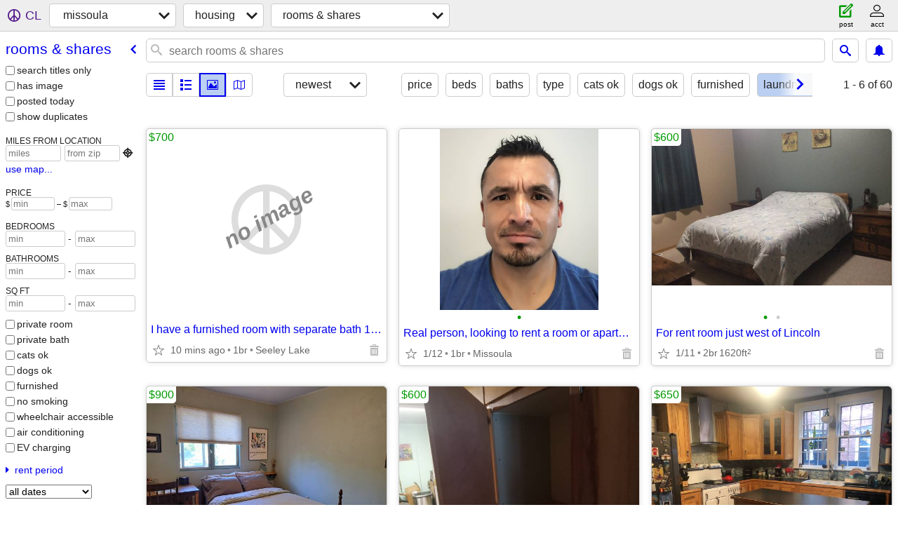

--- FILE ---
content_type: text/html; charset=utf-8
request_url: https://missoula.craigslist.org/search/roo?laundry=3
body_size: 3145
content:
<!DOCTYPE html>
<html>
<head>
    
	<meta charset="UTF-8">
	<meta http-equiv="X-UA-Compatible" content="IE=Edge">
	<meta name="viewport" content="width=device-width,initial-scale=1">
	<meta property="og:site_name" content="craigslist">
	<meta name="twitter:card" content="preview">
	<meta property="og:title" content="missoula rooms &amp; shares - craigslist">
	<meta name="description" content="missoula rooms &amp; shares - craigslist">
	<meta property="og:description" content="missoula rooms &amp; shares - craigslist">
	<meta property="og:url" content="https://missoula.craigslist.org/search/roo">
	<title>missoula rooms &amp; shares - craigslist</title>
	<link rel="canonical" href="https://missoula.craigslist.org/search/roo">
	<link rel="alternate" href="https://missoula.craigslist.org/search/roo" hreflang="x-default">



    <link rel="icon" href="/favicon.ico" id="favicon" />

<script type="application/ld+json" id="ld_searchpage_data" >
    {"@context":"https://schema.org","@type":"SearchResultsPage","description":"Rooms & Shares in Missoula, MT","breadcrumb":{"@type":"BreadcrumbList","@context":"https://schema.org","itemListElement":[{"name":"missoula.craigslist.org","position":1,"item":"https://missoula.craigslist.org","@type":"ListItem"},{"@type":"ListItem","position":2,"item":"https://missoula.craigslist.org/search/hhh","name":"housing"},{"position":3,"item":"https://missoula.craigslist.org/search/roo","name":"rooms & shares","@type":"ListItem"}]}}
</script>


<script type="application/ld+json" id="ld_searchpage_results" >
    {"itemListElement":[{"@type":"ListItem","position":"0","item":{"longitude":-113.480994925758,"name":"I have a furnished room with separate bath 1 garage space","address":{"addressCountry":"","@type":"PostalAddress","postalCode":"","streetAddress":"","addressLocality":"Seeley Lake","addressRegion":"MT"},"@context":"http://schema.org","numberOfBathroomsTotal":1,"numberOfBedrooms":1,"@type":"Room","latitude":47.1788998559899}},{"position":"1","item":{"@context":"http://schema.org","address":{"streetAddress":"","addressRegion":"MT","addressLocality":"Missoula","postalCode":"","@type":"PostalAddress","addressCountry":""},"longitude":-114.002701073128,"name":"Real person, looking to rent a room or apartment.","latitude":46.9006005039228,"@type":"Room","numberOfBedrooms":1},"@type":"ListItem"},{"position":"2","item":{"numberOfBathroomsTotal":2,"numberOfBedrooms":2,"@type":"Room","latitude":46.9575009425541,"name":"For rent room just west of Lincoln","longitude":-112.665097295957,"address":{"@type":"PostalAddress","postalCode":"","streetAddress":"","addressLocality":"Lincoln","addressRegion":"MT","addressCountry":""},"@context":"http://schema.org"},"@type":"ListItem"},{"item":{"@context":"http://schema.org","address":{"postalCode":"","@type":"PostalAddress","streetAddress":"","addressRegion":"MT","addressLocality":"Missoula","addressCountry":""},"name":"Furnished Room For Rent","longitude":-114.062567714265,"@type":"Room","latitude":46.8181839628444},"position":"3","@type":"ListItem"},{"@type":"ListItem","position":"4","item":{"address":{"@type":"PostalAddress","postalCode":"","streetAddress":"","addressRegion":"MT","addressLocality":"Missoula","addressCountry":""},"longitude":-114.169804787027,"name":"Orchard Home room","@context":"http://schema.org","@type":"Room","latitude":46.8467000723065,"numberOfBathroomsTotal":1,"numberOfBedrooms":1}},{"item":{"numberOfBedrooms":1,"@type":"Room","latitude":46.8562999801634,"address":{"addressCountry":"","postalCode":"","@type":"PostalAddress","addressLocality":"Missoula","addressRegion":"MT","streetAddress":""},"name":"650.00 all utilities payed in beautiful house","longitude":-114.025199979826,"@context":"http://schema.org"},"position":"5","@type":"ListItem"}],"@type":"ItemList","@context":"https://schema.org"}
</script>

    <style>
        body {
            font-family: sans-serif;
        }

        #no-js {
            position: fixed;
            z-index: 100000;
            top: 0;
            bottom: 0;
            left: 0;
            right: 0;
            overflow:auto;
            margin: 0;
            background: transparent;
        }

        #no-js h1 {
            margin: 0;
            padding: .5em;
            color: #00E;
            background-color: #cccccc;
        }

        #no-js  p {
            margin: 1em;
        }

        .no-js header,
        .no-js form,
        .no-js .tsb,
        .unsupported-browser header,
        .unsupported-browser form,
        .unsupported-browser .tsb {
            display: none;
        }

        #curtain {
            display: none;
            position: fixed;
            z-index: 9000;
            top: 0;
            bottom: 0;
            left: 0;
            right: 0;
            margin: 0;
            padding: 0;
            border: 0;
            background: transparent;
        }

        .show-curtain #curtain {
            display: block;
        }

        #curtain .cover,
        #curtain .content {
            position: absolute;
            display: block;
            top: 0;
            bottom: 0;
            left: 0;
            right: 0;
            margin: 0;
            padding: 0;
            border: 0;
        }

        #curtain .cover {
            z-index: 1;
            background-color: white;
        }

        .show-curtain #curtain .cover {
            opacity: 0.7;
        }

        .show-curtain.clear #curtain .cover {
            opacity: 0;
        }

        .show-curtain.opaque #curtain .cover {
            opacity: 1;
        }

        #curtain .content {
            z-index: 2;
            background: transparent;
            color: #00E;

            display: flex;
            flex-direction: column;
            justify-content: center;
            align-items: center;
        }

        .unrecoverable #curtain .content,
        .unsupported-browser #curtain .content {
            display: block;
            align-items: start;
        }

        #curtain h1 {
            margin: 0;
            padding: .5em;
            background-color: #cccccc;
        }

        #curtain  p {
            margin: 1em;
            color: black;
        }

        .pacify #curtain .icom-:after {
            content: "\eb23";
        }

        #curtain .text {
            display: none;
        }

        .loading #curtain .text.loading,
        .reading #curtain .text.reading,
        .writing #curtain .text.writing,
        .saving #curtain .text.saving,
        .searching #curtain .text.searching,
        .unrecoverable #curtain .text.unrecoverable,
        .message #curtain .text.message {
            display: block;
        }

        .unrecoverable #curtain .text.unrecoverable {
        }

        @keyframes rotate {
            from {
                transform: rotate(0deg);
            }
            to {
                transform: rotate(359deg);
            }
        }

        .pacify #curtain .icom- {
            font-size: 3em;
            animation: rotate 2s infinite linear;
        }
    </style>

    <style>
        body {
            margin: 0;
            border: 0;
            padding: 0;
        }

        ol.cl-static-search-results, .cl-static-header {
            display:none;
        }

        .no-js ol.cl-static-search-results, .no-js .cl-static-header {
            display:block;
        }
    </style>


</head>

<body  class="no-js"  >



    <div class="cl-content">
        <main>
        </main>
    </div>

    <div id="curtain">
        <div class="cover"></div>
        <div class="content">
            <div class="icom-"></div>
            <div class="text loading">loading</div>
            <div class="text reading">reading</div>
            <div class="text writing">writing</div>
            <div class="text saving">saving</div>
            <div class="text searching">searching</div>
            <div id="curtainText" class="text message"></div>
            <div class="text unrecoverable">
                 <p><a id="cl-unrecoverable-hard-refresh" href="#" onclick="location.reload(true);">refresh the page.</a></p>
             </div>
         </div>
    </div>



    <script>
        (function() {
            try {
                window.onpageshow = function(event) {
                    if (event.persisted && cl.upTime()>1000 && /iPhone/.test(navigator.userAgent)) {
                        window.location.reload();
                    }
                };

                window.addEventListener('DOMContentLoaded', function() {
                    document.body.classList.remove('no-js');
                });
                document.body.classList.remove('no-js');
            } catch(e) {
                console.log(e);
            }
        })();
    </script>

    
     
     <script src="https://www.craigslist.org/static/www/d58afecda5261cb9fcb91b2d144412254d004485.js" crossorigin="anonymous"></script>
     <script>
         window.cl.init(
             'https://www.craigslist.org/static/www/',
             '',
             'www',
             'search',
             {
'defaultLocale': "en_US",
'initialCategoryAbbr': "roo",
'location': {"url":"missoula.craigslist.org","postal":"59807","region":"MT","country":"US","areaId":656,"city":"Missoula","lon":-113.993,"lat":46.872,"radius":1},
'seoLinks': 0
},
             0
         );
     </script>
     

    
    <iframe id="cl-local-storage" src="https://www.craigslist.org/static/www/localStorage-092e9f9e2f09450529e744902aa7cdb3a5cc868d.html" style="display:none;"></iframe>
    


    <script>
        window.cl.specialCurtainMessages = {
            unsupportedBrowser: [
                "We've detected you are using a browser that is missing critical features.",
                "Please visit craigslist from a modern browser."
            ],
            unrecoverableError: [
                "There was an error loading the page."
            ]
        };
    </script>
    <div class="cl-static-header">
        <a href="/">craigslist</a>
            <h1>Rooms &amp; Shares in Missoula, MT</h1>
    </div>

    <ol class="cl-static-search-results">
        <li class="cl-static-hub-links">
            <div>see also</div>
        </li>
        <li class="cl-static-search-result" title="I have a furnished room with separate bath 1 garage space">
            <a href="https://missoula.craigslist.org/roo/d/seeley-lake-have-furnished-room-with/7903365260.html">
                <div class="title">I have a furnished room with separate bath 1 garage space</div>

                <div class="details">
                    <div class="price">$700</div>
                    <div class="location">
                        Seeley Lake
                    </div>
                </div>
            </a>
        </li>
        <li class="cl-static-search-result" title="Real person, looking to rent a room or apartment.">
            <a href="https://missoula.craigslist.org/roo/d/missoula-real-person-looking-to-rent/7900406817.html">
                <div class="title">Real person, looking to rent a room or apartment.</div>

                <div class="details">
                    <div class="price">$0</div>
                    <div class="location">
                        Missoula
                    </div>
                </div>
            </a>
        </li>
        <li class="cl-static-search-result" title="For rent room just west of Lincoln">
            <a href="https://missoula.craigslist.org/roo/d/lincoln-for-rent-room-just-west-of/7907954474.html">
                <div class="title">For rent room just west of Lincoln</div>

                <div class="details">
                    <div class="price">$600</div>
                </div>
            </a>
        </li>
        <li class="cl-static-search-result" title="Furnished Room For Rent">
            <a href="https://missoula.craigslist.org/roo/d/missoula-furnished-room-for-rent/7901980056.html">
                <div class="title">Furnished Room For Rent</div>

                <div class="details">
                    <div class="price">$900</div>
                    <div class="location">
                        Missoula
                    </div>
                </div>
            </a>
        </li>
        <li class="cl-static-search-result" title="Orchard Home room">
            <a href="https://missoula.craigslist.org/roo/d/missoula-orchard-home-room/7904690402.html">
                <div class="title">Orchard Home room</div>

                <div class="details">
                    <div class="price">$600</div>
                    <div class="location">
                        Missoula
                    </div>
                </div>
            </a>
        </li>
        <li class="cl-static-search-result" title="650.00 all utilities payed in beautiful house">
            <a href="https://missoula.craigslist.org/roo/d/missoula-all-utilities-payed-in/7902849301.html">
                <div class="title">650.00 all utilities payed in beautiful house</div>

                <div class="details">
                    <div class="price">$650</div>
                    <div class="location">
                        3rd and orange
                    </div>
                </div>
            </a>
        </li>
    </ol>
</body>
</html>


--- FILE ---
content_type: text/json; charset=UTF-8
request_url: https://missoula.craigslist.org/search/field/price?cl_url=https%3A%2F%2Fmissoula.craigslist.org%2Fsearch%2Froo%3Flaundry%3D3
body_size: 67
content:
{"data":{"error":"","values":[0,600,600,650,700,900]}}